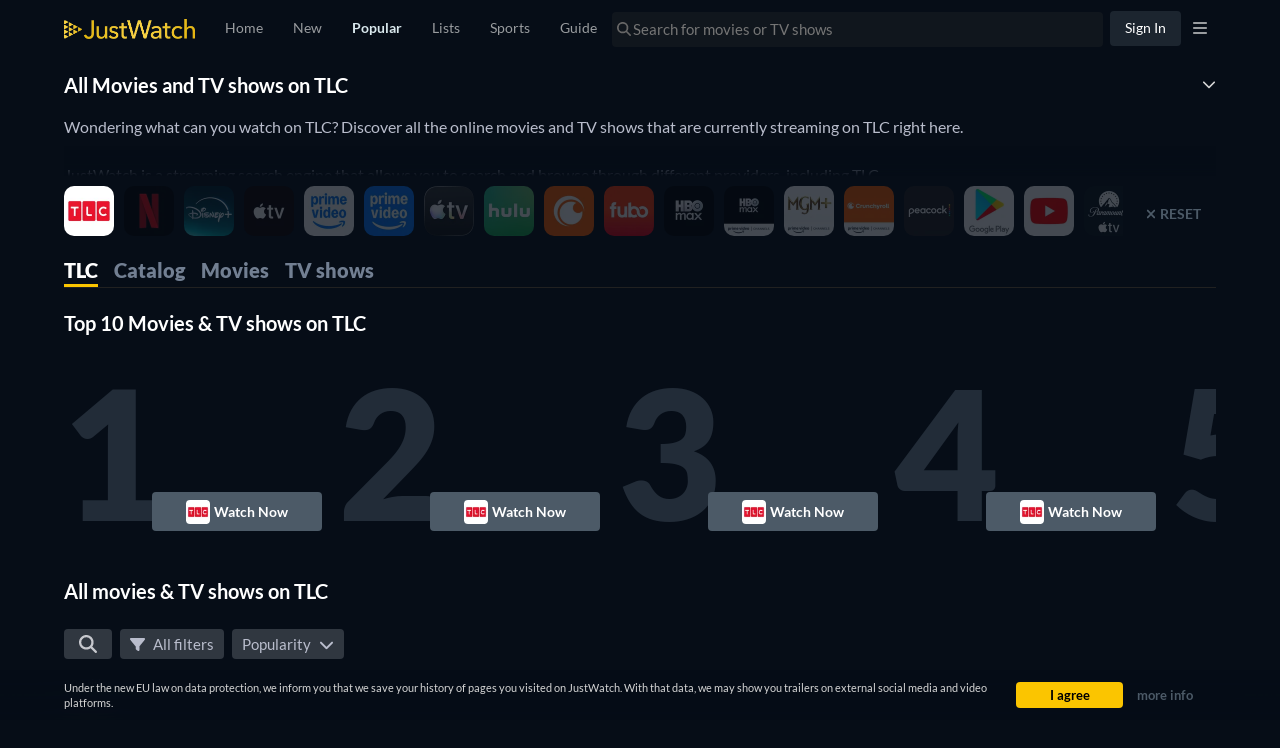

--- FILE ---
content_type: text/javascript
request_url: https://www.justwatch.com/appassets/js/1768989385101_title-list-grid.16ef977b.js
body_size: 10366
content:
(window.webpackJsonp=window.webpackJsonp||[]).push([["title-list-grid"],{"062a":function(e,t,a){"use strict";var i=a("2b0e"),n=a("def1"),o=a("9c11"),l=Object(i.defineComponent)({__name:"PictureComp",props:{imageProfile:null,alt:{default:""},imageUrl:{default:""},fadeIn:{type:Boolean,default:!1},slug:{default:""},lazy:{type:Boolean,default:!0},loading:{default:"eager"},fetchpriority:{default:"auto"},sponsoredRecImages:{default:null},imagePropFilter:{default:()=>["avif","webp","jpeg"]},defaultImageFormat:null,imageProps:{default:void 0},objectPositionTop:{type:Boolean,default:!1}},emits:["imageLoad","imageError"],setup(e){const t=e,{pagesVisited:a}=Object(o.q)(),l=Object(i.computed)(()=>!t.lazy&&a.value<=1),r=Object(i.computed)(()=>{var e;return null!==(e=t.sponsoredRecImages)&&void 0!==e&&e.imageUrl?t.sponsoredRecImages.imageUrl:n.a.getDefaultImageUrl(t.imageUrl,t.imageProfile,t.slug,l.value,t.defaultImageFormat)}),s=Object(i.computed)(()=>{var e;return null!==(e=t.sponsoredRecImages)&&void 0!==e&&e.sourceSets?t.sponsoredRecImages.sourceSets:n.a.getSourceSetImages(t.imageUrl,t.imageProfile,t.slug,t.imagePropFilter,l.value,t.imageProps)});return{__sfc:!0,props:t,pagesVisited:a,isCriticalImage:l,defaultImageUrl:r,sourceSets:s}}}),r=(a("fd6e"),a("2877")),s=Object(r.a)(l,(function(){var e=this,t=e._self._c,a=e._self._setupProxy;return e.lazy?t("picture",{staticClass:"picture-comp"},[e._l(a.sourceSets,(function(a){return t("source",{key:`${a.sourceProp.viewport}${a.imageProp.type}`,attrs:{type:a.imageProp.type,media:a.media||void 0,"data-srcset":a.srcSet,fetchpriority:e.fetchpriority}})})),t("img",{directives:[{name:"image-fade-in",rawName:"v-image-fade-in",value:e.fadeIn,expression:"fadeIn"}],staticClass:"picture-comp__img lazyload",class:{"position-top":e.objectPositionTop},attrs:{"data-sizes":"auto",src:"[data-uri]","data-src":a.defaultImageUrl,alt:e.alt,loading:e.loading,fetchpriority:e.fetchpriority},on:{load:function(t){return e.$emit("imageLoad")},error:function(t){return e.$emit("imageError",a.defaultImageUrl)}}})],2):t("picture",{staticClass:"picture-comp"},[e._l(a.sourceSets,(function(a){return t("source",{key:`${a.sourceProp.viewport}${a.imageProp.type}`,attrs:{type:a.imageProp.type,media:a.media||void 0,srcset:a.srcSet,fetchpriority:e.fetchpriority}})})),t("img",{directives:[{name:"image-fade-in",rawName:"v-image-fade-in",value:e.fadeIn,expression:"fadeIn"}],staticClass:"picture-comp__img",class:{"position-top":e.objectPositionTop},attrs:{alt:e.alt,src:a.defaultImageUrl,loading:e.loading,fetchpriority:e.fetchpriority},on:{load:function(t){return e.$emit("imageLoad")},error:function(t){return e.$emit("imageError",a.defaultImageUrl)}}})],2)}),[],!1,null,"7f13a062",null);t.a=s.exports},"189b":function(e,t,a){"use strict";var i=a("2b0e"),n=a("c6f7"),o=a("11ca"),l=Object(i.defineComponent)({__name:"PaginationNav",props:{queryParam:{default:"page"},showStatus:{type:Boolean,default:!0},showFirstJump:{type:Boolean,default:!0},showLastJump:{type:Boolean,default:!0},pageSize:null,totalCount:null,lastPage:null},setup(e){const t=e;const{currentPage:a,isFirstPage:i}=Object(n.b)({lastPage:t.lastPage});return{__sfc:!0,props:t,getSanitisedPage:function(e){return e>1?e:void 0},currentPage:a,isFirstPage:i,faChevronLeft:o.o,faChevronRight:o.p}}}),r=(a("1ea9"),a("2877")),s=Object(r.a)(l,(function(){var e=this,t=e._self._c,a=e._self._setupProxy;return e.totalCount>e.pageSize?t("nav",{staticClass:"pagination"},[t("section",{staticClass:"page-links"},[t("div",{staticClass:"page-links__group"},[e.showFirstJump?t(a.currentPage>1?"RouterLink":"span",{tag:"component",class:{"page-links__first link-item":!0,"link-item--disabled":a.currentPage<=1},attrs:{to:{query:{[e.queryParam]:a.getSanitisedPage(1)}}}},[t("FontAwesomeIcon",{attrs:{icon:a.faChevronLeft}}),t("FontAwesomeIcon",{attrs:{icon:a.faChevronLeft}})],1):e._e(),t(a.currentPage>1?"RouterLink":"span",{tag:"component",class:{"link-item":!0,"link-item--disabled":a.currentPage<=1},attrs:{to:{query:{[e.queryParam]:a.getSanitisedPage(Math.max(1,a.currentPage-1))}}}},[t("FontAwesomeIcon",{attrs:{icon:a.faChevronLeft}})],1)],1),t("div",{staticClass:"page-links__group page-links__numbers"},[a.currentPage>2&&a.currentPage===e.lastPage?t("RouterLink",{staticClass:"link-item",attrs:{to:{query:{[e.queryParam]:a.getSanitisedPage(a.currentPage-2)}}}},[e._v(" "+e._s(a.currentPage-2)+" ")]):e._e(),a.currentPage>1?t("RouterLink",{attrs:{to:{query:{[e.queryParam]:a.getSanitisedPage(a.currentPage-1)}},custom:""},scopedSlots:e._u([{key:"default",fn:function({href:i,navigate:n}){return[t("a",{staticClass:"link-item",attrs:{rel:"prev",href:i},on:{click:n}},[e._v(" "+e._s(a.currentPage-1)+" ")])]}}],null,!1,1269327545)}):e._e(),t("RouterLink",{staticClass:"link-item",class:{active:a.isFirstPage},attrs:{to:{query:{[e.queryParam]:a.getSanitisedPage(a.currentPage)}}}},[e._v(" "+e._s(a.currentPage)+" ")]),a.currentPage<e.lastPage?t("RouterLink",{attrs:{to:{query:{[e.queryParam]:a.getSanitisedPage(a.currentPage+1)}},custom:""},scopedSlots:e._u([{key:"default",fn:function({href:i,navigate:n}){return[t("a",{staticClass:"link-item",attrs:{rel:"next",href:i},on:{click:n}},[e._v(" "+e._s(a.currentPage+1)+" ")])]}}],null,!1,3086815433)}):e._e(),1===a.currentPage&&a.currentPage+2<=e.lastPage?t("RouterLink",{staticClass:"link-item",attrs:{to:{query:{[e.queryParam]:a.getSanitisedPage(a.currentPage+2)}}}},[e._v(" "+e._s(a.currentPage+2)+" ")]):e._e()],1),t("div",{staticClass:"page-links__group"},[t(a.currentPage!==e.lastPage?"RouterLink":"span",{tag:"component",class:{"link-item":!0,"link-item--disabled":a.currentPage===e.lastPage},attrs:{to:{query:{[e.queryParam]:a.getSanitisedPage(Math.min(e.lastPage,a.currentPage+1))}}}},[t("FontAwesomeIcon",{attrs:{icon:a.faChevronRight}})],1),e.showLastJump?t(a.currentPage!==e.lastPage?"RouterLink":"span",{tag:"component",class:{"page-links__last link-item":!0,"link-item--disabled":a.currentPage===e.lastPage},attrs:{to:{query:{[e.queryParam]:a.getSanitisedPage(e.lastPage)}}}},[t("FontAwesomeIcon",{attrs:{icon:a.faChevronRight}}),t("FontAwesomeIcon",{attrs:{icon:a.faChevronRight}})],1):e._e()],1)]),e.showStatus?t("p",{staticClass:"status"},[e._v(" "+e._s((a.currentPage-1)*e.pageSize+1)+"-"+e._s(Math.min(e.totalCount,(a.currentPage-1)*e.pageSize+e.pageSize))+" / "+e._s(e.totalCount)+" ")]):e._e()]):e._e()}),[],!1,null,"cc513168",null);t.a=s.exports},"1ea9":function(e,t,a){"use strict";a("5ad1")},"1ed1":function(e,t,a){"use strict";var i=a("2b0e"),n=a("8c4f"),o=a("6815"),l=a("df7ce"),r=Object(i.defineComponent)({__name:"TitleDetailLink",props:{title:null,fullPath:null},emits:["clickOut","click"],setup(e,{emit:t}){const a=e,r=Object(o.c)(),s=Object(i.computed)(()=>/^(http|https|www)/i.test(a.fullPath));return{__sfc:!0,router:r,props:a,emit:t,isExternalLink:s,navigate:async function(e,a){e.preventDefault(),t("click"),await new Promise(e=>setTimeout(e,0)),r.push(a).catch(e=>{if(!Object(n.d)(e,n.a.duplicated)&&!Object(n.d)(e,n.a.cancelled))throw e})},onClick:function(e){t("click"),Object(l.a)(e,"TitleDetailLink")}}}}),s=(a("9e5e"),a("2877")),c=Object(s.a)(r,(function(){var e=this,t=e._self._c,a=e._self._setupProxy;return a.isExternalLink?t("a",{attrs:{href:e.fullPath,target:"_blank",rel:"nofollow noopener"},on:{click:function(t){return e.$emit("clickOut")}}},[e._t("default")],2):e.fullPath?t("a",{attrs:{href:e.fullPath},on:{click:function(t){return t.ctrlKey||t.shiftKey||t.altKey||t.metaKey?null:(t=>a.navigate(t,e.fullPath)).apply(null,arguments)}}},[e._t("default")],2):t("div",{staticClass:"poster-link",attrs:{role:"button",tabindex:"0"},on:{click:function(t){return t.preventDefault(),(()=>a.onClick(e.title)).apply(null,arguments)}}},[e._t("default")],2)}),[],!1,null,null,null);t.a=c.exports},"298f":function(e,t,a){"use strict";a.d(t,"a",(function(){return s})),a.d(t,"b",(function(){return u})),a.d(t,"c",(function(){return p}));var i=a("2c28"),n=a("2b0e"),o=a("6815"),l=a("da77"),r=a("c6f7");const s="jw_page_top_offset_placement";function c(e){const{innerHeight:t}=window;switch(e){case"tablet":return 1.5*t;case"smartphone":return 2.6*t;default:return.8*t}}const u={1:4,2:6},d=e=>({target:{complete:e}});function p(e,{loading:t,pageSize:a,titlesAmount:p,paginationLevel:f},g){const v=Object(o.b)(),m=Object(o.c)(),b=Object(n.ref)(!0),_=Object(n.ref)(!1),h=Object(n.ref)([]),O=Object(n.ref)(0),w=Object(n.ref)(function(e){const t=e.page||"1";return Object(r.a)(t)}(v.query)),y=Object(n.ref)(w.value),P=Object(n.computed)(()=>{var e;return null!==(e=u[f.value])&&void 0!==e?e:0}),C=Object(n.computed)(()=>{const e=Math.ceil(p.value/a.value),t=P.value;return e>t?t:e}),x=Object(n.ref)(!1),k=Object(n.ref)(w<C),j=Object(n.computed)(()=>t.value||x.value||k.value),S=Object(n.computed)(()=>f.value>0);function E(e){if(!S.value)return;if(!_.value||!b.value)return;const t=e+window.screen.height+O.value,a=h.value.reduce((e,a,i)=>a<t?y.value-1+i:e,0);w.value!=a+1&&(w.value=a+1,function(){const e=Math.min(w.value,y.value);e<y.value&&(y.value=e)}(),w.value<=C.value&&function(){if(w.value>1)v.query.path!==w.value+""&&m.replace({path:v.path,query:{...v.query,page:w.value+""}}).catch(()=>{});else if(w.value<=1&&v.query.page){const{page:e,...t}=v.query;m.replace({path:v.path,query:t}).catch(()=>{})}}())}return Object(n.onMounted)(()=>{w.value>1&&S.value&&window.scrollBy(0,20);const t=Object(i.useScroll)(document,{throttle:100,behavior:"smooth",offset:{bottom:c(Object(l.d)())}});Object(n.watch)(t.arrivedState,t=>{if(S.value&&!j.value&&b.value){if(t.top&&1!=w.value){var a;x.value=!0;const{height:t}=null===(a=e.value)||void 0===a?void 0:a.getBoundingClientRect(),i=d(()=>{var a;y.value=w.value-1,x.value=!1;const{height:i}=null===(a=e.value)||void 0===a?void 0:a.getBoundingClientRect(),n=1===w.value?20:0;window.scrollBy(0,window.scrollY+(i-t)-n)});g("load-prev",{event:i,page:w.value-1})}if(t.bottom){k.value=!0;const e=d(()=>{k.value=!1});g("load-next",{event:e,page:w.value+1})}}}),Object(n.watch)(t.y,E),Object(i.useResizeObserver)(e,()=>{var t,a;if(!b.value||!S.value)return;const i=[...null===(t=e.value)||void 0===t?void 0:t.querySelectorAll('[data-page="jw_page_anchor"]')].map(e=>e.getBoundingClientRect().top+window.scrollY);h.value=i;const n=null===(a=document)||void 0===a?void 0:a.querySelector(`[data-page="${s}"]`);if(n){const e=n.getBoundingClientRect();O.value=e.height}_.value||(_.value=!0)})}),Object(n.onActivated)(()=>{b.value=!0}),Object(n.onDeactivated)(()=>{b.value=!1}),{page:w,lastPage:C,pageStart:Object(n.readonly)(y),loadingPrev:Object(n.readonly)(x),loadingNext:Object(n.readonly)(k),anyLoading:j,ANCHOR_NAME:"jw_page_anchor"}}},"2d9f":function(e,t,a){(t=a("24fb")(!1)).push([e.i,".title-poster{position:relative;display:flex;overflow:hidden;aspect-ratio:166/236;background:#0a151f;transition:opacity .1s ease;border-radius:5px}.title-poster:active:not(.title-poster--no-click){opacity:.5}.title-poster__availability-badge{display:flex;position:absolute;top:12px}[dir=ltr] .title-poster__availability-badge{right:12px}[dir=rtl] .title-poster__availability-badge{left:12px}.title-poster--no-poster{display:flex;align-items:center;justify-content:center;text-align:center}.title-poster--no-poster,.title-poster__image{width:100%;height:100%;position:absolute;top:0}.title-poster__image{-webkit-user-select:none;-moz-user-select:none;user-select:none;pointer-events:none;border-radius:5px}.title-poster__badge{color:var(--ion-color-light-shade);font-size:12px;border-radius:2px;position:absolute;bottom:8px;z-index:0;text-align:end;background-color:#060d17;padding:1px 5px}[dir=ltr] .title-poster__badge{right:8px}[dir=rtl] .title-poster__badge{left:8px}.title-poster__badge__new{padding:1px 5px;font-size:12px;color:#fff;background:#a30000;position:absolute;bottom:27px}[dir=ltr] .title-poster__badge__new{right:12px}[dir=rtl] .title-poster__badge__new{left:12px}.title-poster__badge__with-provider{bottom:41px}[dir=ltr] .title-poster__badge__with-provider{right:5px}[dir=rtl] .title-poster__badge__with-provider{left:5px}.title-poster__button{transform:translateY(600px);width:2500px}[dir=ltr] .title-poster--no-radius-top{border-top-left-radius:0}[dir=ltr] .title-poster--no-radius-top,[dir=rtl] .title-poster--no-radius-top{border-top-right-radius:0}[dir=rtl] .title-poster--no-radius-top{border-top-left-radius:0}[dir=ltr] .title-poster--no-radius-right{border-top-right-radius:0}[dir=rtl] .title-poster--no-radius-right{border-top-left-radius:0}[dir=ltr] .title-poster--no-radius-right{border-bottom-right-radius:0}[dir=ltr] .title-poster--no-radius-bottom,[dir=rtl] .title-poster--no-radius-right{border-bottom-left-radius:0}[dir=ltr] .title-poster--no-radius-bottom,[dir=rtl] .title-poster--no-radius-bottom{border-bottom-right-radius:0}[dir=rtl] .title-poster--no-radius-bottom{border-bottom-left-radius:0}[dir=ltr] .title-poster--no-radius-left{border-top-left-radius:0}[dir=rtl] .title-poster--no-radius-left{border-top-right-radius:0}[dir=ltr] .title-poster--no-radius-left{border-bottom-left-radius:0}[dir=rtl] .title-poster--no-radius-left{border-bottom-right-radius:0}html.ios .title-poster:active{opacity:unset}",""]),e.exports=t},"2fa1":function(e,t,a){var i=a("9e2f");i.__esModule&&(i=i.default),"string"==typeof i&&(i=[[e.i,i,""]]),i.locals&&(e.exports=i.locals);(0,a("499e").default)("34397822",i,!0,{sourceMap:!1,shadowMode:!1})},"350c":function(e,t,a){(t=a("24fb")(!1)).push([e.i,".custom-infinite-scroll[data-v-9c71210e]{height:100%;text-align:center}.custom-infinite-scroll--hidden-spinner[data-v-9c71210e]{transform:translateY(100px)}.custom-infinite-scroll__spinner[data-v-9c71210e]{min-height:100%}",""]),e.exports=t},"3b52":function(e,t,a){var i=a("a4d1");i.__esModule&&(i=i.default),"string"==typeof i&&(i=[[e.i,i,""]]),i.locals&&(e.exports=i.locals);(0,a("499e").default)("34a542e1",i,!0,{sourceMap:!1,shadowMode:!1})},"4d35":function(e,t,a){"use strict";a.r(t);var i=a("2b0e"),n=a("85fe"),o=a("76f1"),l=a("062a"),r=a("4bcb"),s=a("9130"),c=a("61be"),u=a("ef50"),d=a("9c11"),p=a("11ca"),f=a("f058"),g=Object(i.defineComponent)({__name:"PosterGraphql",props:{additionalContexts:{default:()=>[]},availabilityBadgeSize:{default:"long"},clickSource:null,forceQuickActions:{type:Boolean},freeOffersCount:{default:0},hasMoreLikeThis:{type:Boolean},imageProfile:{default:"poster"},index:null,lazy:{type:Boolean,default:!0},loading:{default:"eager"},moduleGroup:{default:""},noRadius:null,observableOptions:null,showAvailabilityBadge:{type:Boolean},showFreeTag:{type:Boolean},showNewEpisodesCount:{type:Boolean},showQuickActions:{type:Boolean},showRibbon:{type:Boolean},showTvBadge:{type:Boolean,default:!0},showWatchNowButton:{type:Boolean,default:!0},smallBubbles:{type:Boolean},sponsoredRecImages:null,title:null,trackingProperties:{default:()=>({})},watchNowOffer:null},emits:["click","imageError"],setup(e){const t=e;i.default.use(n.a);const{settings:g,isLoggedIn:v}=Object(d.r)(),{webLocale:m}=Object(d.f)(),b=Object(i.computed)(()=>{if(!t.showFreeTag)return!1;const e=t.freeOffersCount&&t.freeOffersCount>0,a=t.watchNowOffer&&[o.n.Free,o.n.Ads].includes(t.watchNowOffer.monetizationType);return e||a}),_=Object(i.computed)(()=>{var e,a;return null!==(e=null===(a=t.title.content)||void 0===a?void 0:a.posterUrl)&&void 0!==e?e:""}),h=Object(i.computed)(()=>{var e;const t=null===(e=_.value)||void 0===e?void 0:e.match(/([^\/]*)$/);return t&&t[0]?t[0]:"Poster"}),O=Object(i.computed)(()=>i.default.filter("Thumbor")({url:_.value,imageType:t.imageProfile})),w=Object(i.computed)(()=>t.showTvBadge&&[o.q.Show,o.q.ShowSeason].includes(t.title.objectType)),y=Object(i.computed)(()=>{var e,a,i;const n=g.value.providers;return(null===(e=null!==(a=null===(i=t.title)||void 0===i?void 0:i.availableTo)&&void 0!==a?a:[])||void 0===e?void 0:e.filter(e=>(null==e?void 0:e.availableCountDown)||!(null==e||!e.availableToDate)&&Object(r.a)(new Date(e.availableToDate))<30).find(e=>{var t;return n.includes(null==e||null===(t=e.package)||void 0===t?void 0:t.shortName)}))||null}),P=Object(i.computed)(()=>{var e,a,i;const n=g.value.providers;return(null===(e=null!==(a=null===(i=t.title)||void 0===i||null===(i=i.content)||void 0===i?void 0:i.upcomingReleases)&&void 0!==a?a:[])||void 0===e?void 0:e.filter(e=>!(null==e||!e.releaseDate)&&Object(r.b)(new Date(e.releaseDate))>0).filter(e=>{var t;return(null!==(t=null==e?void 0:e.releaseCountDown)&&void 0!==t?t:Object(r.a)(new Date(null==e?void 0:e.releaseDate)))<30}).find(e=>{var t;return n.includes(null==e||null===(t=e.package)||void 0===t?void 0:t.shortName)}))||null}),C=Object(i.computed)(()=>P.value?P.value.releaseDate:y.value?y.value.availableToDate:null),x=Object(i.computed)(()=>t.showAvailabilityBadge&&v.value&&!!C.value),k=Object(i.computed)(()=>P.value?"upcoming":"leaving"),j=Object(i.computed)(()=>P.value?P.value.releaseCountDown:y.value?y.value.availableCountDown:null),S=Object(i.computed)(()=>{var e;return Object(u.h)(t.title)?null===(e=t.title)||void 0===e||null===(e=e.content)||void 0===e?void 0:e.seasonNumber:void 0}),{tc:E}=Object(f.b)(),I=Object(i.computed)(()=>{var e,a;return Object(u.h)(t.title)?`${null===(e=t.title)||void 0===e||null===(e=e.show)||void 0===e||null===(e=e.content)||void 0===e?void 0:e.title} - ${E("WEBAPP_SEASON")} ${S.value}`:null===(a=t.title)||void 0===a||null===(a=a.content)||void 0===a?void 0:a.title}),A=Object(i.ref)(!1),L=Object(i.computed)(()=>{var e;return Object(c.a)(null===(e=t.watchNowOffer)||void 0===e||null===(e=e.package)||void 0===e?void 0:e.shortName,m.value)}),{onVisibilityChanged:N}=Object(s.a)({groupId:()=>{var e;return null!==(e=t.moduleGroup)&&void 0!==e?e:""},preventDuplicateAdditionalContext:!0,additionalContexts:()=>t.additionalContexts,additionalProperties:()=>t.trackingProperties});return{__sfc:!0,FreeTag:()=>a.e("chunk-a216c086").then(a.bind(null,"3e73e")),ImpressionPixel:()=>a.e("impression-pixel").then(a.bind(null,"7b44")),AvailabilityBadge:()=>a.e("chunk-a928f66c").then(a.bind(null,"e31a")),PosterQuickActionsGraphql:()=>a.e("chunk-49fb07aa").then(a.bind(null,"ccb4")),TitlePosterRibbonGraphqlLite:()=>a.e("chunk-207d95a7").then(a.bind(null,"9b37")),props:t,settings:g,isLoggedIn:v,webLocale:m,hasFreeOffers:b,posterUrl:_,titleSlug:h,imageUrl:O,showTVShowBadge:w,leavingOfferFromSelectedPackages:y,upcomingReleaseFromSelectedPackages:P,availabilityBadgeDate:C,isShowAvailabilityBadge:x,availabilityBadgeType:k,availabilityBadgeCountdown:j,titleSeasonNumber:S,tc:E,titleName:I,mountImpressionPixel:A,externalImpressionTag:L,onVisibilityChanged:N,onVisibilityCallback:function(){!A.value&&L.value&&(A.value=!0)},TitleListType:o.M,PictureComp:l.a,isTitleInList:u.g,faClock:p.s}}}),v=(a("6e29"),a("2877")),m=Object(v.a)(g,(function(){var e,t=this,a=t._self._c,i=t._self._setupProxy;return a("span",{staticClass:"title-poster",class:{["title-poster--no-radius-"+t.noRadius]:t.noRadius},on:{click:function(e){return t.$emit("click",e)}}},[i.hasFreeOffers?a(i.FreeTag):t._e(),i.mountImpressionPixel?a(i.ImpressionPixel,{attrs:{impressionTag:i.externalImpressionTag}}):t._e(),t.showRibbon?a(i.TitlePosterRibbonGraphqlLite,{attrs:{additionalContexts:t.additionalContexts}}):t._e(),t.showQuickActions?a(i.PosterQuickActionsGraphql,t._g({attrs:{title:t.title,watchNowOffer:t.watchNowOffer,additionalContexts:t.additionalContexts,forceRender:t.forceQuickActions,hasMoreLikeThis:t.hasMoreLikeThis,showWatchNowButton:t.showWatchNowButton,isSimilarTitle:"similartitles"===t.clickSource,smallBubbles:t.smallBubbles}},t.$listeners)):t._e(),i.posterUrl?a(i.PictureComp,{directives:[{name:"observe-visibility",rawName:"v-observe-visibility",value:i.onVisibilityChanged({title:t.title,index:t.index,onVisibilityCallback:i.onVisibilityCallback}),expression:"onVisibilityChanged({ title, index, onVisibilityCallback })"}],staticClass:"title-poster__image",attrs:{alt:i.titleName,imageProfile:t.imageProfile,imageUrl:i.imageUrl,slug:i.titleSlug,lazy:t.lazy,loading:t.loading,sponsoredRecImages:t.sponsoredRecImages},on:{imageError:e=>t.$emit("imageError",e)}}):a("span",{staticClass:"title-poster--no-poster"},[t._v(" "+t._s(i.titleName)+" ")]),i.titleSeasonNumber&&t.showTvBadge?a("span",{staticClass:"title-poster__badge"},[t._v(" "+t._s(t.$t("WEBAPP_SEASON"))+" "+t._s(i.titleSeasonNumber)+" ")]):i.showTVShowBadge?a("span",{staticClass:"title-poster__badge"},[t._v(" "+t._s(t.$t("WEBAPP_SHOW_BADGE"))+" ")]):t._e(),i.isShowAvailabilityBadge?a("span",{staticClass:"title-poster__availability-badge"},[a(i.AvailabilityBadge,{attrs:{date:i.availabilityBadgeDate,isInWatchlist:i.isTitleInList(i.TitleListType.WatchNext,t.title),type:i.availabilityBadgeType,size:t.availabilityBadgeSize,dayCountdown:i.availabilityBadgeCountdown,daysBeforeSoon:i.availabilityBadgeCountdown&&30}},[a("FontAwesomeIcon",{attrs:{slot:"after-label",icon:i.faClock},slot:"after-label"})],1)],1):t._e(),i.showTVShowBadge&&t.showNewEpisodesCount&&null!==(e=t.watchNowOffer)&&void 0!==e&&e.newElementCount?a("span",{staticClass:"title-poster__badge__new"},[1===t.watchNowOffer.newElementCount?a("span",[t._v(t._s(t.$t("WEBAPP_NEW_EPISODE")))]):t._e(),t.watchNowOffer.newElementCount>1?a("span",[t._v(" "+t._s(t.$t("WEBAPP_X_EPISODES",{episodes:t.watchNowOffer.newElementCount}))+" ")]):t._e()]):t._e()],1)}),[],!1,null,null,null);t.default=m.exports},"57ae":function(e,t,a){"use strict";var i=a("2b0e"),n=a("da77"),o=Object(i.defineComponent)({__name:"CustomIonInfiniteScroll",props:{threshold:{default:"15%"},disabled:{type:Boolean,default:!1},spinner:{type:Boolean,default:!1},scrollElement:{default:null}},emits:["ionInfinite"],setup(e,{expose:t,emit:a}){const n=e,o=Object(i.ref)(null),l=Object(i.ref)(0),r=Object(i.ref)(0),s=Object(i.ref)(null),c=Object(i.ref)(!1),u=Object(i.ref)(0),d=Object(i.ref)(0),p=Object(i.ref)(0),f=Object(i.ref)(!1);function g(){n.threshold.lastIndexOf("%")>-1?(l.value=0,r.value=parseFloat(n.threshold)/100):(l.value=parseFloat(n.threshold),r.value=0)}function v(){f.value=!1,d.value=0,p.value=0,u.value=0}function m(){return!!s.value&&((0!==s.value.offsetHeight||0!==s.value.offsetWidth)&&(!n.disabled&&!f.value&&!c.value))}function b(e){var t;const a=null!==(t=n.scrollElement)&&void 0!==t?t:window;a&&(e?a.addEventListener("scroll",_):a.removeEventListener("scroll",_))}function _(){var e,t;if(!m())return 1;const i=n.scrollElement?n.scrollElement.offsetHeight:window.innerHeight,s=0!==r.value?i*r.value:l.value,g=n.scrollElement?n.scrollElement.scrollTop:window.scrollY;return(null!==(e=null===(t=o.value)||void 0===t?void 0:t.offsetTop)&&void 0!==e?e:0)-s-g-i<0?c.value?4:(c.value=!0,u.value<2?(d.value===p.value?u.value++:u.value=0,a("ionInfinite",{target:{complete:h}}),3):(f.value=!0,c.value=!1,2)):4}async function h(e){c.value&&s.value&&(c.value=!1,e&&(p.value=d.value,d.value=e),_())}return Object(i.watch)(()=>n.threshold,g),Object(i.watch)(()=>n.disabled,e=>{e?v():_(),b(!e)}),Object(i.onMounted)(()=>{var e,t;const a=(null===(e=o.value)||void 0===e?void 0:e.closest("ion-content"))||(null===(t=o.value)||void 0===t?void 0:t.closest(".content"));a?(s.value=a,g(),b(!n.disabled)):console.error("<CustomIonInfiniteScroll> must be used inside a ion-content or .content")}),Object(i.onBeforeUnmount)(()=>{b(!1),s.value=null}),t({reset:v,refresh:_}),{__sfc:!0,props:n,emit:a,root:o,thrPx:l,thrPc:r,scrollEl:s,isLoading:c,scrollingRetries:u,currentListLen:d,lastListLen:p,isNotGrowing:f,thresholdChanged:g,reset:v,canStart:m,toggleScrollEventListener:b,refresh:_,complete:h}}}),l=(a("eabb"),a("2877")),r=Object(l.a)(o,(function(){var e=this._self._c;this._self._setupProxy;return e("div",{ref:"root",staticClass:"custom-infinite-scroll",class:{"custom-infinite-scroll--hidden-spinner":!this.spinner}},[e("NoSSR",[this.spinner?e("ion-spinner",{staticClass:"custom-infinite-scroll__spinner",attrs:{name:"dots"}}):this._e()],1)],1)}),[],!1,null,"9c71210e",null).exports,s=Object(i.defineComponent)({__name:"InfiniteScroll",props:{disabled:{type:Boolean},loading:{type:Boolean},hideSpinner:{type:Boolean},scrollContainer:{default:null}},emits:["load-next"],setup(e,{expose:t}){const a=Object(i.computed)(()=>{let e="80%";switch(Object(n.d)()){case"tablet":e="150%";break;case"smartphone":e="260%"}return e}),o=Object(i.ref)(null);function l(){null!=o.value&&(o.value.reset(),o.value.refresh())}return t({reset:l}),{__sfc:!0,thresholdValue:a,infiniteScroll:o,reset:l,CustomIonInfiniteScroll:r}}}),c=Object(l.a)(s,(function(){var e=this,t=e._self._c,a=e._self._setupProxy;return t(a.CustomIonInfiniteScroll,{ref:"infiniteScroll",attrs:{disabled:e.disabled,spinner:!e.hideSpinner&&e.loading,threshold:a.thresholdValue,scrollElement:e.scrollContainer},on:{ionInfinite:function(t){return e.$emit("load-next",{event:t})}}})}),[],!1,null,null,null);t.a=c.exports},"5ad1":function(e,t,a){var i=a("bf60");i.__esModule&&(i=i.default),"string"==typeof i&&(i=[[e.i,i,""]]),i.locals&&(e.exports=i.locals);(0,a("499e").default)("4194edf4",i,!0,{sourceMap:!1,shadowMode:!1})},6410:function(e,t,a){"use strict";a("b67d")},"6e29":function(e,t,a){"use strict";a("8183")},"70af":function(e,t,a){"use strict";a.r(t);var i=a("d35b").a,n=(a("eca2"),a("2877")),o=Object(n.a)(i,(function(){var e=this,t=e._self._c,a=e._self._setupProxy;return t("div",[t(a.InfiniteBiScroll,{attrs:{"pagination-level":e.paginationLevel,loading:e.loading,pageSize:e.titlesPerPage,titlesAmount:e.titlesAmount},on:{"load-next":function(t){return e.$emit("load-next",t)},"load-prev":function(t){return e.$emit("load-prev",t)}},scopedSlots:e._u([{key:"default",fn:function({anchorName:i,pageStart:n,pageNumber:o}){return[t("div",{staticClass:"title-list-grid"},[t("div",{staticClass:"title-list-grid__sr-campaign",class:{"title-list-grid__sr-campaign--hasCampaign":a.hasActiveSRCampaign}},[t("NoSSR",[e._t("sponsoredRecommendation")],2)],1),e._t("trendingTitles"),e._l(e.titles,(function(l,r){return t("div",{key:o(n,r,e.titlesPerPage)+"_"+a.requestHash+"_"+l.node.id,staticClass:"title-list-grid__item",attrs:{"data-id":o(n,r,e.titlesPerPage)+"_"+a.requestHash+"_"+l.node.id,"data-testid":"titleItem","data-title":l.node.content.title}},[r%e.titlesPerPage==0?t("div",{attrs:{"data-page-number":o(n,r,e.titlesPerPage),"data-page":i}}):e._e(),t(a.TitleDetailLink,{staticClass:"title-list-grid__item--link",attrs:{fullPath:l.node.content.fullPath,title:a.getTitle(l)},on:{clickOut:function(t){return e.$emit("clickOut")}}},[t(a.PosterGraphql,{ref:"posters",refInFor:!0,attrs:{title:l.node,forceQuickActions:e.isFirstPage,showQuickActions:a.isLoggedIn&&a.shouldRender,showRibbon:!a.isLoggedIn,showFreeTag:a.showFreeTag,index:r,watchNowOffer:a.getWatchNowOffer(l),lazy:a.isLazyPoster(r),freeOffersCount:a.getFreeOffersCount(l)},on:{click:function(e){return a.onPosterClick(l,r)}}})],1)],1)}))],2)]}}],null,!0)}),0===e.paginationLevel?t(a.InfiniteScroll,{ref:"infiniteScroll",attrs:{disabled:a.disableInfiniteScroll,loading:e.loading},on:{"load-next":function(t){return e.$emit("load-next",t)}}}):e._e()],1)}),[],!1,null,null,null);t.default=o.exports},8183:function(e,t,a){var i=a("2d9f");i.__esModule&&(i=i.default),"string"==typeof i&&(i=[[e.i,i,""]]),i.locals&&(e.exports=i.locals);(0,a("499e").default)("2f8bd815",i,!0,{sourceMap:!1,shadowMode:!1})},9130:function(e,t,a){"use strict";a.d(t,"a",(function(){return u}));var i=a("76f1"),n=a("51c1"),o=a("01df"),l=a("f028f"),r=a("ed4f"),s=a("1a09"),c=a("2b0e");function u(e){const{trackSraEvent:t}=Object(l.a)(),a=Object(c.inject)(o.a,void 0);return Object(s.c)({category:"title",toContext:d,onVisibilityCallback:function(e){var n,l;if(null===(n=e.onVisibilityCallback)||void 0===n||n.call(e,e.title),null==a)return;const r=Object(o.c)(a);null!=(null==r?void 0:r.campaign)&&null!=(null==r?void 0:r.bidId)&&null!=r&&r.holdoutGroup&&(null==r||null===(l=r.campaign)||void 0===l||null===(l=l.node)||void 0===l?void 0:l.nodeId)===e.title.id&&t({action:i.H.Impression,sponsoredAd:r})},...e})}function d({title:e,index:t}){return"string"==typeof t&&Object(r.captureMessageForSentry)("getPosterImpressionContext() - index is NaN - "+t,{where:"getPosterImpressionContext()"},"info"),n.L.fromTitle(e,{index:t})}},9477:function(e,t,a){(t=a("24fb")(!1)).push([e.i,".spinner[data-v-08ebfdf2]{width:100%;position:absolute;left:0}.spinner.top[data-v-08ebfdf2]{transform:translateY(-10px)}.spinner.bottom[data-v-08ebfdf2]{transform:translateY(-35px)}.scrollable-area[data-v-08ebfdf2]{width:100%}.scrollable-area--top[data-v-08ebfdf2]{height:20px}.pagination-container[data-v-08ebfdf2]{position:absolute;margin:45px 15px 15px;width:calc(100% - 30px);max-width:1624px}@media(min-width:1050px){.pagination-container[data-v-08ebfdf2]{width:calc(100% - 130px);margin-left:0;margin-right:0}}",""]),e.exports=t},"9e2f":function(e,t,a){(t=a("24fb")(!1)).push([e.i,".title-list-grid{display:grid;grid-template-columns:repeat(auto-fill,minmax(170px,1fr));grid-gap:var(--jw-spacing-4)}@media(max-width:1050px){.title-list-grid{padding-left:15px;padding-right:15px}}.title-list-grid .title-list-grid__sr-campaign{position:absolute;z-index:-1}.title-list-grid .title-list-grid__sr-campaign--hasCampaign{position:relative;z-index:1;grid-row-start:1;grid-column:span 2}@media(max-width:311px){.title-list-grid .title-list-grid__sr-campaign--hasCampaign{grid-column:1}}@media(max-width:767px){.title-list-grid{grid-template-columns:repeat(auto-fill,minmax(160px,1fr))}}@media(max-width:380px){.title-list-grid{grid-template-columns:repeat(auto-fill,minmax(136px,1fr));grid-gap:var(--jw-spacing-2)}}.pointer-none{pointer-events:none}",""]),e.exports=t},"9e5e":function(e,t,a){"use strict";a("be4f")},a4d1:function(e,t,a){(t=a("24fb")(!1)).push([e.i,".picture-comp[data-v-7f13a062]{width:100%;max-height:none}.picture-comp__img[data-v-7f13a062]{display:inline-block;width:100%;height:100%;-o-object-fit:cover;object-fit:cover}.picture-comp__img.position-top[data-v-7f13a062]{-o-object-position:50% 15%;object-position:50% 15%}",""]),e.exports=t},afda:function(e,t,a){"use strict";var i=a("2b0e"),n=a("298f"),o=a("189b"),l=Object(i.defineComponent)({__name:"InfiniteBiScroll",props:{paginationLevel:null,loading:{type:Boolean},pageSize:null,titlesAmount:{default:0}},emits:["load-next","load-prev"],setup(e,{emit:t}){const a=e,l=Object(i.computed)(()=>a.paginationLevel>0),r=Object(i.ref)(null),s=(e,a)=>{t(e,a)};const{page:c,pageStart:u,lastPage:d,loadingPrev:p,loadingNext:f,anyLoading:g,ANCHOR_NAME:v}=Object(n.c)(r,Object(i.toRefs)(a),s);return{__sfc:!0,props:a,enabled:l,emit:t,el:r,onEmit:s,pageNumber:function(e,t,a){return Math.floor(e-1+(t/a+1))},page:c,pageStart:u,lastPage:d,loadingPrev:p,loadingNext:f,anyLoading:g,ANCHOR_NAME:v,PaginationNav:o.a}}}),r=(a("6410"),a("2877")),s=Object(r.a)(l,(function(){var e=this,t=e._self._c,a=e._self._setupProxy;return t("div",{ref:"el"},[a.enabled?[a.loadingPrev?t("ion-spinner",{staticClass:"spinner top",attrs:{name:"dots"}}):e._e(),t("div",{class:{"scrollable-area":!0,"scrollable-area--top":a.pageStart>1}})]:e._e(),e._t("default",null,null,{anchorName:a.ANCHOR_NAME,page:a.page,pageStart:a.pageStart,pageNumber:a.pageNumber}),a.enabled?t("div",{staticClass:"pagination-container"},[a.loadingNext&&a.page<=a.lastPage?t("ion-spinner",{staticClass:"spinner bottom",attrs:{name:"dots"}}):e._e(),!a.anyLoading&&e.titlesAmount&&a.page<=a.lastPage?t(a.PaginationNav,{attrs:{"page-size":e.pageSize,"total-count":e.titlesAmount>a.lastPage*e.pageSize?a.lastPage*e.pageSize:e.titlesAmount,"last-page":a.lastPage,"show-first-jump":!0,"show-last-jump":!1}}):e._e()],1):e._e()],2)}),[],!1,null,"08ebfdf2",null);t.a=s.exports},b67d:function(e,t,a){var i=a("9477");i.__esModule&&(i=i.default),"string"==typeof i&&(i=[[e.i,i,""]]),i.locals&&(e.exports=i.locals);(0,a("499e").default)("e78919e8",i,!0,{sourceMap:!1,shadowMode:!1})},be4f:function(e,t,a){var i=a("f4f7");i.__esModule&&(i=i.default),"string"==typeof i&&(i=[[e.i,i,""]]),i.locals&&(e.exports=i.locals);(0,a("499e").default)("184edcb4",i,!0,{sourceMap:!1,shadowMode:!1})},bf60:function(e,t,a){(t=a("24fb")(!1)).push([e.i,".pagination[data-v-cc513168]{display:flex;flex-direction:column;align-items:center;gap:8px}.pagination .page-links[data-v-cc513168]{width:100%;display:flex;justify-content:space-between;align-items:center;--link-size:32px}.pagination .page-links .link-item[data-v-cc513168]{display:flex;justify-content:center;place-items:center;min-height:var(--link-size);height:var(--link-size);min-width:var(--link-size);width:var(--link-size);margin:0;padding:0;border-radius:8px;color:#657182;border:1px solid #657182}.pagination .page-links .link-item--disabled[data-v-cc513168]{opacity:.3}.pagination .page-links__group[data-v-cc513168]{display:flex;gap:16px;align-items:baseline;flex-basis:80px}.pagination .page-links__numbers a[data-v-cc513168]:active{color:#657182;background-color:#111924}.pagination .page-links__numbers a.active[data-v-cc513168],.pagination .page-links__numbers a.router-link-exact-active[data-v-cc513168]{color:#060d17;background-color:#657182}.pagination .status[data-v-cc513168]{margin:0;font-size:14px;color:#657182}",""]),e.exports=t},c6f7:function(e,t,a){"use strict";a.d(t,"a",(function(){return o})),a.d(t,"b",(function(){return l}));var i=a("2b0e"),n=a("6815");const o=e=>Number.isNaN(e)?1:Math.max(1,+e);function l({queryParam:e="page",lastPage:t}={}){const a=Object(n.b)(),l=Object(i.computed)(()=>{var t;return null===(t=a.query)||void 0===t?void 0:t[e]});Object(i.onMounted)(()=>{const e=Object(n.c)(),a=t&&r.value>t,i=null!=l.value&&(Number.isNaN(+l.value)||+l.value<1);(a||i)&&e.replace({query:{}}).catch(()=>{})});const r=Object(i.computed)(()=>Number.isNaN(+l.value)?1:Math.max(1,+l.value)),s=Object(i.computed)(()=>1===r.value||0===r.value);return{currentPage:r,isFirstPage:s,parsePageNumber:o}}},d35b:function(e,t,a){"use strict";(function(e){var i=a("2b0e"),n=a("afda"),o=a("57ae"),l=a("1ed1"),r=a("4d35"),s=a("fe64"),c=a("51c1"),u=a("0ac7"),d=a("f65f"),p=a("9c11"),f=a("2c28");t.a=Object(i.defineComponent)({__name:"TitleListGrid",props:{hasNoTitles:{type:Boolean},isAtEndOfList:{type:Boolean},isFirstPage:{type:Boolean},loading:{type:Boolean},titles:null,titlesAmount:{default:0},titlesPerPage:{default:100},collectionType:null,sponsoredAd:{default:void 0},paginationLevel:{default:0}},emits:["onPosterClick","clickOut","load-next","load-prev"],setup(t,{expose:a,emit:g}){const v=t,{filters:m}=Object(p.d)(),{isLoggedIn:b}=Object(p.r)(),{activeRoute:_}=Object(p.k)(),h=Object(f.useMounted)(),O=["app.titles.popular.list","app.titles.popular.movie","app.titles.popular.show","app.titles.popular.subgenre","app.titles.popular.subgenre-movie","app.titles.popular.subgenre-show"],w=Object(i.computed)(()=>{var e;return O.includes(null===(e=_.value)||void 0===e?void 0:e.name)&&!b.value}),y=Object(i.computed)(()=>{var e;const t=null===(e=_.value.name)||void 0===e?void 0:e.includes("app.detail");return v.hasNoTitles||v.isAtEndOfList||v.loading||t}),P=Object(i.computed)(()=>{try{return Object(u.b)(JSON.stringify(m.value(v.collectionType)))}catch{var e;return null===(e=v.collectionType)||void 0===e?void 0:e.toString()}}),C=Object(i.computed)(()=>h.value),x=Object(i.computed)(()=>{var e;return null===(e=v.sponsoredAd)||void 0===e||null===(e=e.campaign)||void 0===e?void 0:e.watchNowOffer.package.packageId}),k=Object(i.computed)(()=>{var e,t;return null!=(null===(e=v.sponsoredAd)||void 0===e?void 0:e.campaign)&&0==(null===(t=v.sponsoredAd)||void 0===t?void 0:t.holdoutGroup)});function j(e,t){return new c.L(e.node.objectId,e.node.objectType,null,null,null,t)}function S({node:e}){var t;return null!==(t=null==e?void 0:e.freeOffersCount)&&void 0!==t?t:0}const E=Object(i.ref)(null);function I(){var e;null===(e=E.value)||void 0===e||e.reset()}return a({resetInfiniteScroll:I}),{__sfc:!0,props:v,emits:g,filters:m,isLoggedIn:b,activeRoute:_,isMounted:h,freeTagRoutes:O,showFreeTag:w,disableInfiniteScroll:y,requestHash:P,shouldRender:C,sponsoredRecommendationPackageId:x,hasActiveSRCampaign:k,getTitleContext:j,onPosterClick:function(e,t){var a;x.value&&(null===(a=v.sponsoredAd)||void 0===a||null===(a=a.campaign)||void 0===a?void 0:a.node.nodeId)===e.node.id&&d.TrackingHelper.trackEvent(s.b.SPONSORED_RECOMMENDATIONS,{action:"click",label:`${e.node.id}_${x.value}`,property:"poster"},[j(e,t)]);const i=w.value&&S(e)?"free":"";return g("onPosterClick",{title:e.node,index:t,label:i}),{title:e.node,index:t,label:i}},isLazyPoster:function(t){return t>=e.IMG_POSTER_LOAD_COUNT},getFreeOffersCount:S,getTitle:function({node:e}){return"Season"===e.__typename?e.show:e},getWatchNowOffer:function({node:e}){return"Season"===e.__typename?e.show.watchNowOffer:e.watchNowOffer},infiniteScroll:E,resetInfiniteScroll:I,InfiniteBiScroll:n.a,InfiniteScroll:o.a,TitleDetailLink:l.a,PosterGraphql:r.default}}})}).call(this,a("c8ba"))},d3c8:function(e,t,a){var i=a("350c");i.__esModule&&(i=i.default),"string"==typeof i&&(i=[[e.i,i,""]]),i.locals&&(e.exports=i.locals);(0,a("499e").default)("bdcde3be",i,!0,{sourceMap:!1,shadowMode:!1})},eabb:function(e,t,a){"use strict";a("d3c8")},eca2:function(e,t,a){"use strict";a("2fa1")},f028f:function(e,t,a){"use strict";a.d(t,"a",(function(){return v}));var i=a("3654"),n=a("2b0e"),o=a("6815"),l=a("4ba1"),r=a("76f1"),s=a("f65f"),c=a("1db5"),u=a("9c11");const d=a("5184").a`
	mutation TrackSraEvent($input: TrackSraEventInput!) {
		trackSraEvent(input: $input) {
			bidId
		}
	}
`;var p=a("ed4f"),f=a("01df");const g="https://www."+JW_CONFIG.DOMAIN;function v(){const e=Object(o.b)(),t=Object(u.q)(),{currentPageType:a}=Object(u.k)(),{country:v,language:m}=Object(u.f)(),b=Object(n.computed)(()=>{const t=Object(c.a)(),a=new URL(e.fullPath,g);return t&&t.forEach((e,t)=>a.searchParams.set(t,e)),a.href}),_=Object(n.computed)(()=>{const{sessionReady:e,originRefrSocial:a,origin:i,originPageUrl:n,originPageReferred:o,hasAdBlocker:l,...r}=t.sessionEnvironment.value;return{...r,hasAdblocker:l,origin:Object(f.d)(i),originPageURL:Object(f.d)(n),originPageReferred:Object(f.d)(o)}});return{trackSraEvent:function({action:e,sponsoredAd:t,jwEntityID:o,position:c,progress:u,isSrTampered:g,externalTrackerURL:h,externalTrackerStatus:O,externalTrackerURLExpanded:w}){var y,P,C;const x=null===(y=Object(i.toValue)(t))||void 0===y?void 0:y.bidId,k=null==(null===(P=Object(i.toValue)(t))||void 0===P?void 0:P.campaign),j=null===(C=Object(i.toValue)(t))||void 0===C||null===(C=C.campaign)||void 0===C?void 0:C.name,S=Object(f.b)(x),E=Object(n.computed)(()=>({action:e,campaignName:j,sponsoredAd:JSON.stringify(Object(i.toValue)(t)),pageType:a.value,jwEntityID:o}));x||Object(p.captureMessageForSentry)("[Bid ID is empty]:",{where:"Composable: useBackendTracking",mutationInfo:E},"error",{SR:null!=j?j:""}),null===a.value&&Object(p.captureMessageForSentry)("[Page Type is empty]:",{where:"Composable: useBackendTracking",mutationInfo:{action:e,currentPageType:a.value}},"error",{SR:null!=j?j:""});const{mutate:I,onError:A}=Object(l.b)(d);var L;x&&I({input:{bidId:x,action:e,sraInput:{appId:s.TrackingAppId,applicationContext:s.ApplicationContext,country:v.value,language:m.value,pageType:a.value,placement:null!==(L=S.placement)&&void 0!==L?L:void 0,platform:r.s.Web,sessionEnvironmentContext:_.value},jwEntityID:o,position:c,progress:u,pageUrl:b.value,isShadowEvent:k,isSrTampered:g,externalTrackerURL:h,externalTrackerStatus:O,externalTrackerURLExpanded:w}}),A(e=>Object(p.captureMessageForSentry)("[GraphQL Track SRA Event]:",{error:e,where:"Composable: useBackendTracking",mutationInfo:{...E,position:c,progress:u}},"error",{SR:null!=j?j:""}))}}}},f4f7:function(e,t,a){(t=a("24fb")(!1)).push([e.i,".poster-link{all:unset;width:100%;display:block;cursor:pointer}",""]),e.exports=t},fd6e:function(e,t,a){"use strict";a("3b52")},fe64:function(e,t,a){"use strict";var i,n,o;a.d(t,"e",(function(){return i})),a.d(t,"a",(function(){return n})),a.d(t,"c",(function(){return o})),a.d(t,"b",(function(){return l})),a.d(t,"d",(function(){return r})),function(e){e.LOGIN="account_login",e.SIGNUP="account_signup",e.DELETE_CLICKED="delete_clicked",e.DELETE_CONFIRMED="delete_confirmed",e.DELETE_CANCELLED="delete_cancelled",e.LOGOUT_CLICKED="logout_clicked",e.LOGOUT_CONFIRMED="logout_confirmed",e.LOGOUT_CANCELLED="logout_cancelled",e.LOGIN_ERROR="account_login_error",e.SIGNUP_ERROR="account_signup_error",e.RESET_PASSWORD="account_reset_password",e.PASSWORD_CHANGED="account_password_changed",e.COUNTRY_SELECTED="country_selected",e.LANGUAGE_SELECTED="language_selected",e.PROVIDER_TOGGLED="provider_toggled",e.LOGIN_CLICKED="account_sign_in_clicked",e.SIGNUP_CLICKED="account_create_clicked",e.CHANGE_EMAIL_CLICKED="account_change_email_clicked",e.CHANGE_PASSWORD_CLICKED="account_change_password_clicked",e.CHANGE_EMAIL_CONFIRMED="account_change_email_confirmed",e.CHANGE_PASSWORD_CONFIRMED="account_change_password_confirmed",e.RESEND_VERIFICATION_EMAIL_CLICKED="account_resend_verification_email_clicked",e.RESEND_VERIFICATION_EMAIL_CONFIRMED="account_resend_verification_email_confirmed",e.RESEND_VERIFICATION_EMAIL_ERROR="account_resend_verification_email_error",e.FORGOT_PASSWORD_CLICKED="account_forgot_password_clicked",e.COUNTRY_CLICKED="country_clicked",e.LANGUAGE_CLICKED="language_clicked",e.PROVIDER_CLICKED="provider_clicked",e.GO_PRO_CLICKED="go_pro_clicked",e.SWITCH_TO_OLD_TITLE_PAGE="switch_to_old_title_page",e.SWITCH_TO_NEW_TITLE_PAGE="switch_to_new_title_page"}(i||(i={})),function(e){e.SHOWN="shown",e.CLICKED="clicked",e.LOADED="loaded",e.NO_MORE_TITLES="no_more_titles",e.NO_TITLES="no_titles"}(n||(n={})),function(e){e.ADD="seenlist_add",e.REMOVE="seenlist_remove"}(o||(o={}));const l={SIMILAR_TITLES:"similartitles",MODULE:"module",AD:"ad",OFFER:"offer",SPONSORED_RECOMMENDATIONS:"sponsored_recommendations",TITLE:"title"};var r,s,c;!function(e){e.CATEGORY="share_content",e.CLICKED="click",e.SHARED="share"}(r||(r={})),function(e){e.PROVIDERS_TOGGLE="filter_toggled"}(s||(s={})),function(e){e.OPENED="opened",e.CLOSED="closed"}(c||(c={}))}}]);
//# sourceMappingURL=1768989385101_title-list-grid.16ef977b.js.map